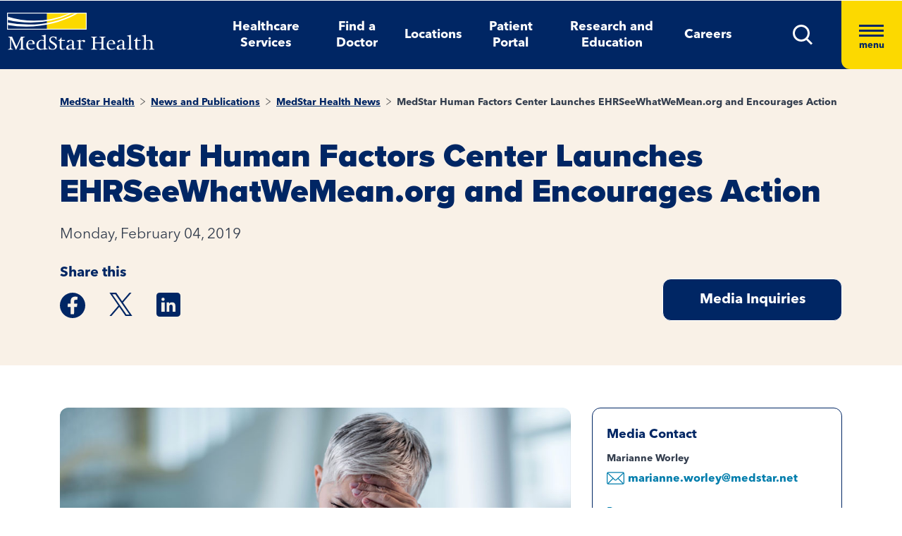

--- FILE ---
content_type: image/svg+xml
request_url: https://www.medstarhealth.org/-/media/themes/mho/medstar/mho-theme/images/partial-design/header/logo.svg?iar=0&hash=427B5894065C2E75C566D94E5A51CA5F
body_size: 2571
content:
<svg xmlns="http://www.w3.org/2000/svg" width="188.814" height="48.06" viewBox="0 0 188.814 48.06"><defs><style>.a{fill:#002664;}.b,.d{fill:#fff;}.c{fill:#fcd900;}.d{fill-rule:evenodd;}.cw{fill:#fff;}</style></defs><g transform="translate(1.199 28.303)">
<path class="cw" d="M48.351,92.129l5.794-12.887c.944.076,1.607.1,2.679.1a16.393,16.393,0,0,0,1.735-.05c.026,0,.153-.026.384-.051v.6L58,80.2c-1.327.478-1.455.679-1.455,2.265V92.909c0,1.585.281,1.938,1.939,2.493l.74.226-.025.6a38.31,38.31,0,0,0-3.88-.1c-1.889,0-2.6.025-3.573.1v-.6l1.021-.428c1.2-.5,1.379-.806,1.379-2.265V82.464L47.892,96.357H47.56l-6.1-13.893V92.909c0,1.585.127,1.787,1.607,2.392l.791.327v.6a33.5,33.5,0,0,0-3.547-.1,27.125,27.125,0,0,0-2.834.1l-.025-.6.74-.226c1.633-.53,1.939-.932,1.939-2.493V82.464c0-1.535-.2-1.811-1.71-2.366l-.689-.252v-.6a18.479,18.479,0,0,0,2.348.1,23.824,23.824,0,0,0,2.551-.1Z" transform="translate(-37.453 -76.751)"/><path class="cw" d="M76.681,90.01H68.156l-.026.177c0,2.215.333,3.373,1.225,4.454a3.81,3.81,0,0,0,3.063,1.409,10.913,10.913,0,0,0,3.879-.88l.281.73a11.1,11.1,0,0,1-5.334,1.459c-3.395,0-5.487-2.239-5.487-5.864,0-4.077,2.45-6.871,6.1-6.871a4.6,4.6,0,0,1,4.824,4.833Zm-2.655-.881c-.051-2.517-.843-3.624-2.578-3.624A3.145,3.145,0,0,0,68.9,86.789a3.824,3.824,0,0,0-.74,2.34Z" transform="translate(-42.401 -77.754)"/><path class="cw" d="M91.033,95.938V94.554a7.973,7.973,0,0,1-4.212,1.233c-3.165,0-5.258-2.315-5.258-5.813,0-4.254,2.706-7.023,6.84-7.023a5.768,5.768,0,0,1,2.63.529V80.031c0-1.232-.333-1.56-1.787-1.862l-1.021-.2v-.5A44.006,44.006,0,0,0,93.3,76.181v16.41c0,1.132.2,1.333,1.838,1.661l.689.125v.454l-.255.05a37.943,37.943,0,0,0-4.161.956Zm0-11.452a5.045,5.045,0,0,0-2.527-.654c-2.706,0-4.416,2.24-4.416,5.814,0,3.045,1.48,4.933,3.88,4.933A7.585,7.585,0,0,0,90.7,94l.333-.125Z" transform="translate(-45.164 -76.181)"/><path class="cw" d="M100.772,91.4h.613c.689,1.813,1.123,2.618,1.659,3.07a4.2,4.2,0,0,0,2.552.755c1.991,0,3.344-1.157,3.344-2.843,0-1.108-.46-1.686-2.195-2.844L104.4,87.978c-1.839-1.234-2.272-1.611-2.655-2.493a4.137,4.137,0,0,1-.408-1.862c0-2.718,1.991-4.506,5.028-4.506a8.813,8.813,0,0,1,1.608.126c.051,0,.433.076,1.149.2a8.374,8.374,0,0,0,1.148.126h.357c0,.8.077,2.517.128,3.472l.026.353h-.562l-.153-.327c-1.149-2.441-1.787-2.97-3.675-2.97-1.838,0-3.062,1.082-3.062,2.694,0,1.283.306,1.686,2.245,2.944l2.706,1.737c2.144,1.409,2.935,2.517,2.935,4.1,0,2.693-2.323,4.631-5.539,4.631a9.935,9.935,0,0,1-1.735-.151l-1.71-.353A5.561,5.561,0,0,0,101,95.6h-.051v-.252C100.951,94.4,100.849,92.483,100.772,91.4Z" transform="translate(-48.522 -76.728)"/><path class="cw" d="M117.479,85.006h-1.863v-.5a6.265,6.265,0,0,0,2.17-1.409,6.911,6.911,0,0,0,1.2-2.115l.1-.251h.663v3.3h4.416v.982h-4.416v7.954c0,1.737.638,2.567,2.016,2.567a6.606,6.606,0,0,0,2.4-.5l.255.6a11.487,11.487,0,0,1-4.135,1.007,2.544,2.544,0,0,1-2.807-2.869Z" transform="translate(-51.117 -77.028)"/><path class="cw" d="M135.292,90.339V86.716c0-1.007-.484-1.46-1.607-1.46-1,0-1.328.151-1.659.754-.689,1.284-1.1,1.662-1.837,1.662a1.1,1.1,0,0,1-1.174-1.133c0-1.208,1.914-2.039,4.671-2.039,2.6,0,3.879.982,3.879,2.97v6.418a1.5,1.5,0,0,0,1.506,1.686,2.146,2.146,0,0,0,1.021-.276l.281.4c-1.71,1.208-2.578,1.636-3.343,1.636-.817,0-1.277-.5-1.507-1.636a8.007,8.007,0,0,1-4.415,1.636,3,3,0,0,1-3.165-3.045,2.766,2.766,0,0,1,1.838-2.693,21.868,21.868,0,0,1,5.13-1.208Zm0,.7a18.878,18.878,0,0,0-3.344.806,2.108,2.108,0,0,0-1.48,2.064,1.959,1.959,0,0,0,2.119,1.989,6.422,6.422,0,0,0,2.7-.731Z" transform="translate(-53.272 -77.73)"/><path class="cw" d="M148.887,84.346v1.711A7.487,7.487,0,0,1,153,84.572c1.251,0,1.889.5,1.889,1.435a1.217,1.217,0,0,1-1.3,1.309c-.613,0-.843-.125-1.328-.83-.306-.453-.485-.554-.944-.554a4.833,4.833,0,0,0-2.3.7v7.626c0,1.258.256,1.56,1.506,1.888l1.711.452v.579c-.843-.076-1.762-.1-4.237-.1-2.348,0-3.139.025-3.9.1V96.6l1.2-.4c1.2-.4,1.456-.755,1.456-1.811V87.97c0-1.384-.256-1.686-1.685-1.913l-.97-.151v-.479C144.906,85.3,147.228,84.773,148.887,84.346Z" transform="translate(-56.094 -77.702)"/><path class="cw" d="M171.378,87.9v4.959c0,1.585.127,1.762,1.94,2.491l.74.277-.026.6c-.918-.076-1.811-.1-4.109-.1-1.863,0-2.629.025-3.6.1l-.026-.6.74-.252c1.633-.553,1.939-.956,1.939-2.516V82.539c0-1.536-.332-1.938-1.939-2.466l-.74-.227.026-.6c.918.076,1.965.1,4.033.1,1.914,0,2.807-.025,3.675-.1l.026.6-.74.227c-1.608.5-1.94.931-1.94,2.466v4.38H179.8v-4.38c0-1.536-.332-1.963-1.94-2.466l-.74-.227v-.6c.894.076,1.914.1,4.058.1,1.863,0,2.782-.025,3.675-.1v.6l-.715.227c-1.633.528-1.939.931-1.939,2.466v10.32c0,1.585.1,1.736,1.939,2.491l.715.277v.6c-.945-.076-1.838-.1-4.186-.1-1.735,0-2.476.025-3.547.1v-.6l.74-.277c1.787-.729,1.94-.906,1.94-2.491V87.9Z" transform="translate(-59.977 -76.751)"/><path class="cw" d="M201.629,90.01H193.1l-.026.177c0,2.215.333,3.373,1.225,4.454a3.81,3.81,0,0,0,3.063,1.409,10.91,10.91,0,0,0,3.879-.88l.281.73a11.094,11.094,0,0,1-5.334,1.459c-3.395,0-5.487-2.239-5.487-5.864,0-4.077,2.45-6.871,6.1-6.871a4.6,4.6,0,0,1,4.824,4.833Zm-2.654-.881c-.051-2.517-.843-3.624-2.579-3.624a3.146,3.146,0,0,0-2.552,1.283,3.824,3.824,0,0,0-.74,2.34Z" transform="translate(-64.244 -77.754)"/><path class="cw" d="M213.522,90.339V86.716c0-1.007-.484-1.46-1.607-1.46-1,0-1.328.151-1.659.754-.689,1.284-1.1,1.662-1.837,1.662a1.1,1.1,0,0,1-1.174-1.133c0-1.208,1.914-2.039,4.671-2.039,2.6,0,3.879.982,3.879,2.97v6.418a1.5,1.5,0,0,0,1.506,1.686,2.146,2.146,0,0,0,1.021-.276l.281.4c-1.71,1.208-2.578,1.636-3.343,1.636-.817,0-1.277-.5-1.507-1.636a8.007,8.007,0,0,1-4.415,1.636,3,3,0,0,1-3.165-3.045,2.766,2.766,0,0,1,1.838-2.693,21.868,21.868,0,0,1,5.13-1.208Zm0,.7a18.877,18.877,0,0,0-3.344.806,2.108,2.108,0,0,0-1.48,2.064,1.959,1.959,0,0,0,2.119,1.989,6.422,6.422,0,0,0,2.7-.731Z" transform="translate(-66.947 -77.73)"/><path class="cw" d="M227.212,76.242v16.41c0,1.435.281,1.762,1.736,2.215l.816.226v.579c-1.174-.076-1.812-.1-3.65-.1-2.22,0-2.884.025-3.828.1v-.579l1.174-.427c1.148-.429,1.48-.881,1.48-2.014V80.093c0-1.234-.358-1.587-1.762-1.863l-1.046-.2v-.453l.255-.051L224.635,77A17.106,17.106,0,0,0,227.212,76.242Z" transform="translate(-69.738 -76.192)"/><path class="cw" d="M234.823,85.006H232.96v-.5a6.261,6.261,0,0,0,2.169-1.409,6.909,6.909,0,0,0,1.2-2.115l.1-.251h.664v3.3h4.416v.982h-4.416v7.954c0,1.737.638,2.567,2.016,2.567a6.607,6.607,0,0,0,2.4-.5l.255.6a11.491,11.491,0,0,1-4.135,1.007,2.544,2.544,0,0,1-2.807-2.869Z" transform="translate(-71.63 -77.028)"/><path class="cw" d="M250.315,84.769v7.852c0,1.36.153,1.61,1.276,2.089l.867.378v.579c-.97-.076-1.761-.1-3.7-.1-1.659,0-2.348.025-3.369.1v-.579l1.2-.478c1.174-.452,1.455-.8,1.455-1.862V80.062c0-1.233-.332-1.585-1.761-1.863l-1.046-.2V77.52l.332-.075a34.8,34.8,0,0,0,4.747-1.234v7.9a11.908,11.908,0,0,1,4.951-1.158c2.4,0,3.6,1.384,3.6,4.2V92.6c0,.8.077,1.233.306,1.46a4.228,4.228,0,0,0,1.456.729l.765.3v.579c-.944-.076-1.787-.1-3.5-.1-1.991,0-2.936.025-3.7.1v-.579l.918-.352c1.353-.554,1.48-.731,1.48-2.139V87.94c0-2.642-1.02-3.775-3.344-3.775A7.737,7.737,0,0,0,250.315,84.769Z" transform="translate(-73.776 -76.187)"/></g><g transform="translate(0 0)"><g transform="translate(0 0)"><rect class="b" width="101.997" height="21.804"/><rect class="c" width="49.931" height="19.696" transform="translate(50.998 1.053)"/><rect class="a" width="49.93" height="19.696" transform="translate(1.068 1.053)"/><path class="b" d="M37.294,50.9A124.88,124.88,0,0,0,66.35,54.307a123.946,123.946,0,0,0,52.572-11.613h-3.547A112.709,112.709,0,0,1,70.7,51.865a113.186,113.186,0,0,1-33.41-5.011Z" transform="translate(-36.226 -41.641)"/><path class="d" d="M37.294,57.488A138.067,138.067,0,0,0,60.727,59.5a136.451,136.451,0,0,0,65.837-16.8h-3.3a130,130,0,0,1-59.448,14.28,131.306,131.306,0,0,1-26.517-2.707Z" transform="translate(-36.226 -41.641)"/></g></g></svg>

--- FILE ---
content_type: image/svg+xml
request_url: https://www.medstarhealth.org/news-and-publications/news/-/media/Themes/MHO/Medstar/MHO%20Theme/images/Partial%20Design/Header/Stethescope_icon.svg?h=62&w=50&hash=E04B0D0D75EAFF7FF37420743485E601
body_size: 533
content:
<svg xmlns="http://www.w3.org/2000/svg" xmlns:xlink="http://www.w3.org/1999/xlink" width="50" height="62" viewBox="-12 -19 50 62">
  <defs>
    <clipPath id="clip-path">
      <rect id="Rectangle_2080" data-name="Rectangle 2080" width="25" height="25" transform="translate(234 151.307)" fill="none" stroke="#707070" stroke-width="1"/>
    </clipPath>
  </defs>
  <g id="Stethescope" transform="translate(-234 -151.307)" clip-path="url(#clip-path)">
    <path id="Stethescope-2" data-name="Stethescope" d="M20.855,10.492a2.622,2.622,0,0,0-2.5-2.729c-.038,0-.076,0-.114,0a2.619,2.619,0,0,0-.214,5.229l.434,3.09c.006.037.011.076.017.116a4.869,4.869,0,1,1-9.659,1.238l-.619-4.4a6.06,6.06,0,0,0,4.558-6.694L11.933.5a.574.574,0,0,0-.651-.489L9.039.321H9.032L8.995.328a.576.576,0,0,0-.225,1.041.572.572,0,0,0,.427.095l1.676-.235.74,5.269A4.869,4.869,0,0,1,1.97,7.854L1.229,2.583l1.68-.237A.576.576,0,0,0,3.167,1.33a.56.56,0,0,0-.423-.124L.5,1.522l-.018,0a.573.573,0,0,0-.473.648L.827,8.015A6.06,6.06,0,0,0,6.81,13.2c.081,0,.162,0,.244-.005l.618,4.4A6.022,6.022,0,0,0,19.6,15.915l-.434-3.087A2.65,2.65,0,0,0,20.855,10.492ZM18.017,8.806Zm-.95.691a1.456,1.456,0,0,1,.96-.569h.008a1.422,1.422,0,0,1,.2-.014,1.473,1.473,0,0,1,1.456,1.261A1.466,1.466,0,1,1,17.067,9.5Z" transform="translate(238.217 150.292) rotate(8)" fill="#fff" stroke="rgba(0,0,0,0)" stroke-width="1"/>
  </g>
</svg>


--- FILE ---
content_type: image/svg+xml
request_url: https://www.medstarhealth.org/-/media/themes/mho/medstar/mho-theme/images/icons/icon-mail-light-blue.svg
body_size: 545
content:
<svg xmlns="http://www.w3.org/2000/svg" width="25.448" height="18" viewBox="0 0 25.448 18"><defs><style>.a{fill:#007dac;}</style></defs><path class="a" d="M11.483,21A2.524,2.524,0,0,0,9,23.551V36.44A2.532,2.532,0,0,0,11.483,39H31.966a2.532,2.532,0,0,0,2.483-2.56V23.551A2.524,2.524,0,0,0,31.966,21Zm0,1.241H31.966a1.218,1.218,0,0,1,.514.126L22.49,31.852a1.04,1.04,0,0,1-1.513,0L10.969,22.367A1.218,1.218,0,0,1,11.483,22.241Zm-1.222,1.164,7.07,6.7-6.954,6.944a1.406,1.406,0,0,1-.136-.611V23.551a1.467,1.467,0,0,1,.019-.146Zm22.927,0c0,.048.019.095.019.146V36.44a1.4,1.4,0,0,1-.136.6L26.137,30.1l7.051-6.692ZM25.235,30.96l6.789,6.8H11.434l6.8-6.789,1.891,1.784a2.343,2.343,0,0,0,3.22,0Z" transform="translate(-9 -21)"/></svg>

--- FILE ---
content_type: image/svg+xml
request_url: https://www.medstarhealth.org/-/media/themes/mho/medstar/mho-theme/images/icons/icon-feather-phone-blue.svg
body_size: 513
content:
<svg xmlns="http://www.w3.org/2000/svg" width="22.26" height="22.302" viewBox="0 0 22.26 22.302"><defs><style>.a{fill:none;stroke:#007dac;stroke-linecap:round;stroke-linejoin:round;stroke-width:1.3px;}</style></defs><path class="a" d="M24.126,18.722v3.161a2.108,2.108,0,0,1-2.3,2.108,20.854,20.854,0,0,1-9.094-3.235,20.549,20.549,0,0,1-6.323-6.323A20.854,20.854,0,0,1,3.176,5.3,2.108,2.108,0,0,1,5.273,3H8.435a2.108,2.108,0,0,1,2.108,1.813,13.53,13.53,0,0,0,.738,2.961A2.108,2.108,0,0,1,10.806,10L9.467,11.335a16.861,16.861,0,0,0,6.323,6.323l1.338-1.338a2.108,2.108,0,0,1,2.223-.474,13.531,13.531,0,0,0,2.961.738,2.108,2.108,0,0,1,1.813,2.139Z" transform="translate(-2.517 -2.35)"/></svg>